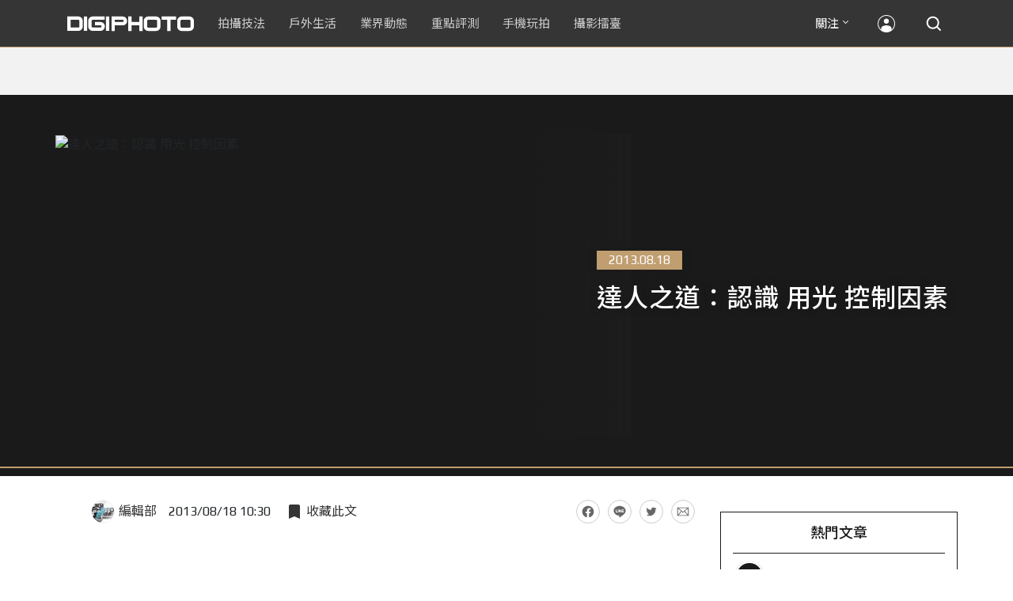

--- FILE ---
content_type: text/html; charset=UTF-8
request_url: https://t.ssp.hinet.net/
body_size: 61
content:
7511b2cc-8c6c-446b-b420-da99d9972d6a!

--- FILE ---
content_type: text/html; charset=utf-8
request_url: https://www.google.com/recaptcha/api2/aframe
body_size: 266
content:
<!DOCTYPE HTML><html><head><meta http-equiv="content-type" content="text/html; charset=UTF-8"></head><body><script nonce="D8yFumlorAJs6bpwd4FPDA">/** Anti-fraud and anti-abuse applications only. See google.com/recaptcha */ try{var clients={'sodar':'https://pagead2.googlesyndication.com/pagead/sodar?'};window.addEventListener("message",function(a){try{if(a.source===window.parent){var b=JSON.parse(a.data);var c=clients[b['id']];if(c){var d=document.createElement('img');d.src=c+b['params']+'&rc='+(localStorage.getItem("rc::a")?sessionStorage.getItem("rc::b"):"");window.document.body.appendChild(d);sessionStorage.setItem("rc::e",parseInt(sessionStorage.getItem("rc::e")||0)+1);localStorage.setItem("rc::h",'1769607437364');}}}catch(b){}});window.parent.postMessage("_grecaptcha_ready", "*");}catch(b){}</script></body></html>

--- FILE ---
content_type: application/javascript; charset=utf-8
request_url: https://fundingchoicesmessages.google.com/f/AGSKWxWQj5Gy3CnCuUM4SBP7TZUyhGWKXnD19_zmh2b6MV7MICLq5KHXV9vBZP7PwdG7AZYjn1ARLNq8vlAlQTmGFa7xUFugp7l6MUJnLFOrONiKLQDZHnoYDD7FObLCmbhZcbn279cCqYhyg_faiRiasCK9QTP6smtwOnwlf72tXkUCjpI1eMIlNlFhJhBA/_/onecam4ads./adwidget_&ad_ids=&adslot=/adsdaqsky_
body_size: -1289
content:
window['3e3c18e9-e617-44e3-9bb3-0983c44380e4'] = true;